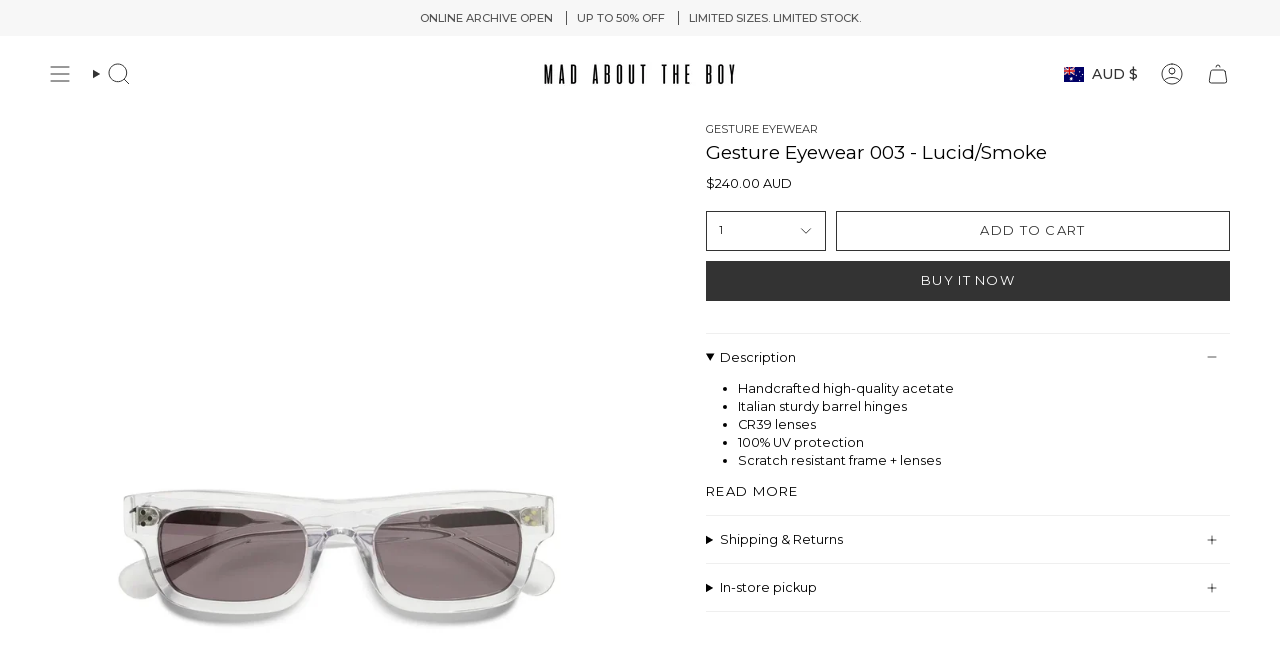

--- FILE ---
content_type: text/html; charset=utf-8
request_url: https://www.madabouttheboy.com.au/products/gesture-eyewear-003-lucid-smoke?section_id=api-product-grid-item
body_size: 1178
content:
<div id="shopify-section-api-product-grid-item" class="shopify-section">

<div data-api-content>
<div class="grid-item product-item product-item--left product-item--outer-text "
  id="product-item--api-product-grid-item-8160122306779"
  data-grid-item
>
  <div class="product-item__image double__image" data-product-image>
    <a class="product-link" href="/products/gesture-eyewear-003-lucid-smoke" aria-label="Gesture Eyewear 003 - Lucid/Smoke" data-product-link="/products/gesture-eyewear-003-lucid-smoke"><div class="product-item__bg" data-product-image-default><figure class="image-wrapper image-wrapper--cover lazy-image lazy-image--backfill is-loading" style="--aspect-ratio: 0.7142857142857143;" data-aos="img-in"
  data-aos-delay="0"
  data-aos-duration="800"
  data-aos-anchor="#product-item--api-product-grid-item-8160122306779"
  data-aos-easing="ease-out-quart"><img src="//www.madabouttheboy.com.au/cdn/shop/files/DSC07694_2048x2048_0a897663-e09f-4814-b62d-fd9486d7f331.webp?crop=center&amp;height=1400&amp;v=1702451569&amp;width=1000" alt="Gesture Eyewear 003 - Lucid/Smoke | GESTURE EYEWEAR | Mad About The Boy" width="1000" height="1400" loading="eager" srcset="//www.madabouttheboy.com.au/cdn/shop/files/DSC07694_2048x2048_0a897663-e09f-4814-b62d-fd9486d7f331.webp?v=1702451569&amp;width=136 136w, //www.madabouttheboy.com.au/cdn/shop/files/DSC07694_2048x2048_0a897663-e09f-4814-b62d-fd9486d7f331.webp?v=1702451569&amp;width=160 160w, //www.madabouttheboy.com.au/cdn/shop/files/DSC07694_2048x2048_0a897663-e09f-4814-b62d-fd9486d7f331.webp?v=1702451569&amp;width=180 180w, //www.madabouttheboy.com.au/cdn/shop/files/DSC07694_2048x2048_0a897663-e09f-4814-b62d-fd9486d7f331.webp?v=1702451569&amp;width=220 220w, //www.madabouttheboy.com.au/cdn/shop/files/DSC07694_2048x2048_0a897663-e09f-4814-b62d-fd9486d7f331.webp?v=1702451569&amp;width=254 254w, //www.madabouttheboy.com.au/cdn/shop/files/DSC07694_2048x2048_0a897663-e09f-4814-b62d-fd9486d7f331.webp?v=1702451569&amp;width=284 284w, //www.madabouttheboy.com.au/cdn/shop/files/DSC07694_2048x2048_0a897663-e09f-4814-b62d-fd9486d7f331.webp?v=1702451569&amp;width=292 292w, //www.madabouttheboy.com.au/cdn/shop/files/DSC07694_2048x2048_0a897663-e09f-4814-b62d-fd9486d7f331.webp?v=1702451569&amp;width=320 320w, //www.madabouttheboy.com.au/cdn/shop/files/DSC07694_2048x2048_0a897663-e09f-4814-b62d-fd9486d7f331.webp?v=1702451569&amp;width=480 480w, //www.madabouttheboy.com.au/cdn/shop/files/DSC07694_2048x2048_0a897663-e09f-4814-b62d-fd9486d7f331.webp?v=1702451569&amp;width=528 528w, //www.madabouttheboy.com.au/cdn/shop/files/DSC07694_2048x2048_0a897663-e09f-4814-b62d-fd9486d7f331.webp?v=1702451569&amp;width=640 640w, //www.madabouttheboy.com.au/cdn/shop/files/DSC07694_2048x2048_0a897663-e09f-4814-b62d-fd9486d7f331.webp?v=1702451569&amp;width=720 720w, //www.madabouttheboy.com.au/cdn/shop/files/DSC07694_2048x2048_0a897663-e09f-4814-b62d-fd9486d7f331.webp?v=1702451569&amp;width=960 960w, //www.madabouttheboy.com.au/cdn/shop/files/DSC07694_2048x2048_0a897663-e09f-4814-b62d-fd9486d7f331.webp?v=1702451569&amp;width=1000 1000w" sizes="(min-width: 1400px) calc(100vw / 4 - 32px), (min-width: 750px) calc(100vw / 2 - 22px), (min-width: 480px) calc(100vw / 2 - 16px), calc(100vw / 1)" fetchpriority="high" class=" fit-cover is-loading ">
</figure>

&nbsp;</div><deferred-image class="product-item__bg__under">
              <template><figure class="image-wrapper image-wrapper--cover lazy-image lazy-image--backfill is-loading" style="--aspect-ratio: 0.7142857142857143;"><img src="//www.madabouttheboy.com.au/cdn/shop/files/DSC07705_2048x2048_26f0e88e-f1f3-42de-8e7b-819e16d529b9.webp?crop=center&amp;height=1400&amp;v=1702451570&amp;width=1000" alt="Gesture Eyewear 003 - Lucid/Smoke | GESTURE EYEWEAR | Mad About The Boy" width="1000" height="1400" loading="lazy" srcset="//www.madabouttheboy.com.au/cdn/shop/files/DSC07705_2048x2048_26f0e88e-f1f3-42de-8e7b-819e16d529b9.webp?v=1702451570&amp;width=136 136w, //www.madabouttheboy.com.au/cdn/shop/files/DSC07705_2048x2048_26f0e88e-f1f3-42de-8e7b-819e16d529b9.webp?v=1702451570&amp;width=160 160w, //www.madabouttheboy.com.au/cdn/shop/files/DSC07705_2048x2048_26f0e88e-f1f3-42de-8e7b-819e16d529b9.webp?v=1702451570&amp;width=180 180w, //www.madabouttheboy.com.au/cdn/shop/files/DSC07705_2048x2048_26f0e88e-f1f3-42de-8e7b-819e16d529b9.webp?v=1702451570&amp;width=220 220w, //www.madabouttheboy.com.au/cdn/shop/files/DSC07705_2048x2048_26f0e88e-f1f3-42de-8e7b-819e16d529b9.webp?v=1702451570&amp;width=254 254w, //www.madabouttheboy.com.au/cdn/shop/files/DSC07705_2048x2048_26f0e88e-f1f3-42de-8e7b-819e16d529b9.webp?v=1702451570&amp;width=284 284w, //www.madabouttheboy.com.au/cdn/shop/files/DSC07705_2048x2048_26f0e88e-f1f3-42de-8e7b-819e16d529b9.webp?v=1702451570&amp;width=292 292w, //www.madabouttheboy.com.au/cdn/shop/files/DSC07705_2048x2048_26f0e88e-f1f3-42de-8e7b-819e16d529b9.webp?v=1702451570&amp;width=320 320w, //www.madabouttheboy.com.au/cdn/shop/files/DSC07705_2048x2048_26f0e88e-f1f3-42de-8e7b-819e16d529b9.webp?v=1702451570&amp;width=480 480w, //www.madabouttheboy.com.au/cdn/shop/files/DSC07705_2048x2048_26f0e88e-f1f3-42de-8e7b-819e16d529b9.webp?v=1702451570&amp;width=528 528w, //www.madabouttheboy.com.au/cdn/shop/files/DSC07705_2048x2048_26f0e88e-f1f3-42de-8e7b-819e16d529b9.webp?v=1702451570&amp;width=640 640w, //www.madabouttheboy.com.au/cdn/shop/files/DSC07705_2048x2048_26f0e88e-f1f3-42de-8e7b-819e16d529b9.webp?v=1702451570&amp;width=720 720w, //www.madabouttheboy.com.au/cdn/shop/files/DSC07705_2048x2048_26f0e88e-f1f3-42de-8e7b-819e16d529b9.webp?v=1702451570&amp;width=960 960w, //www.madabouttheboy.com.au/cdn/shop/files/DSC07705_2048x2048_26f0e88e-f1f3-42de-8e7b-819e16d529b9.webp?v=1702451570&amp;width=1000 1000w" sizes="(min-width: 1400px) calc(100vw / 4 - 32px), (min-width: 750px) calc(100vw / 2 - 22px), (min-width: 480px) calc(100vw / 2 - 16px), calc(100vw / 1)" class=" fit-cover is-loading ">
</figure>
</template>
            </deferred-image></a>

    
  </div>

  <div class="product-information" data-product-information>
    <div class="product-item__info">
      <a class="product-link" href="/products/gesture-eyewear-003-lucid-smoke" aria-label="Gesture Eyewear 003 - Lucid/Smoke" data-product-link="/products/gesture-eyewear-003-lucid-smoke"><p class="product-item__title">Gesture Eyewear 003 - Lucid/Smoke</p>

        <div class="product-item__price__holder"><span class="product-item__cutline"
              data-product-cutline
              
                style="--text-light:#212121"
              
            ><b><small>GESTURE EYEWEAR</small></b></span><div class="product-item__price" data-product-price>
            
<span class="price">
  
    <span class="new-price">
      
$240.00 AUD
</span>
    
  
</span>

          </div>
        </div>
      </a></div>
  </div>
</div></div></div>

--- FILE ---
content_type: text/css
request_url: https://www.madabouttheboy.com.au/cdn/shop/t/5/assets/font-settings.css?v=46127131167187007911759333005
body_size: 127
content:
@font-face{font-family:Montserrat;font-weight:400;font-style:normal;font-display:swap;src:url(//www.madabouttheboy.com.au/cdn/fonts/montserrat/montserrat_n4.81949fa0ac9fd2021e16436151e8eaa539321637.woff2?h1=bWFkYWJvdXR0aGVib3kuY29tLmF1&h2=bWFkLWFib3V0LXRoZS1ib3kuYWNjb3VudC5teXNob3BpZnkuY29t&hmac=4715554c3877e65d6a849aa3408a809816e0efe8116e7eed89225c5e21bb96f5) format("woff2"),url(//www.madabouttheboy.com.au/cdn/fonts/montserrat/montserrat_n4.a6c632ca7b62da89c3594789ba828388aac693fe.woff?h1=bWFkYWJvdXR0aGVib3kuY29tLmF1&h2=bWFkLWFib3V0LXRoZS1ib3kuYWNjb3VudC5teXNob3BpZnkuY29t&hmac=b5ecd46b0a9b1292ca2dce8915c199ad123c0f3874edaab0976b563ee8065156) format("woff")}@font-face{font-family:Montserrat;font-weight:400;font-style:normal;font-display:swap;src:url(//www.madabouttheboy.com.au/cdn/fonts/montserrat/montserrat_n4.81949fa0ac9fd2021e16436151e8eaa539321637.woff2?h1=bWFkYWJvdXR0aGVib3kuY29tLmF1&h2=bWFkLWFib3V0LXRoZS1ib3kuYWNjb3VudC5teXNob3BpZnkuY29t&hmac=4715554c3877e65d6a849aa3408a809816e0efe8116e7eed89225c5e21bb96f5) format("woff2"),url(//www.madabouttheboy.com.au/cdn/fonts/montserrat/montserrat_n4.a6c632ca7b62da89c3594789ba828388aac693fe.woff?h1=bWFkYWJvdXR0aGVib3kuY29tLmF1&h2=bWFkLWFib3V0LXRoZS1ib3kuYWNjb3VudC5teXNob3BpZnkuY29t&hmac=b5ecd46b0a9b1292ca2dce8915c199ad123c0f3874edaab0976b563ee8065156) format("woff")}@font-face{font-family:Montserrat;font-weight:400;font-style:normal;font-display:swap;src:url(//www.madabouttheboy.com.au/cdn/fonts/montserrat/montserrat_n4.81949fa0ac9fd2021e16436151e8eaa539321637.woff2?h1=bWFkYWJvdXR0aGVib3kuY29tLmF1&h2=bWFkLWFib3V0LXRoZS1ib3kuYWNjb3VudC5teXNob3BpZnkuY29t&hmac=4715554c3877e65d6a849aa3408a809816e0efe8116e7eed89225c5e21bb96f5) format("woff2"),url(//www.madabouttheboy.com.au/cdn/fonts/montserrat/montserrat_n4.a6c632ca7b62da89c3594789ba828388aac693fe.woff?h1=bWFkYWJvdXR0aGVib3kuY29tLmF1&h2=bWFkLWFib3V0LXRoZS1ib3kuYWNjb3VudC5teXNob3BpZnkuY29t&hmac=b5ecd46b0a9b1292ca2dce8915c199ad123c0f3874edaab0976b563ee8065156) format("woff")}@font-face{font-family:Montserrat;font-weight:500;font-style:normal;font-display:swap;src:url(//www.madabouttheboy.com.au/cdn/fonts/montserrat/montserrat_n5.07ef3781d9c78c8b93c98419da7ad4fbeebb6635.woff2?h1=bWFkYWJvdXR0aGVib3kuY29tLmF1&h2=bWFkLWFib3V0LXRoZS1ib3kuYWNjb3VudC5teXNob3BpZnkuY29t&hmac=b74e089d3118a352b16777567248ae0037c479f2d04334a43b8bbe76bf178b48) format("woff2"),url(//www.madabouttheboy.com.au/cdn/fonts/montserrat/montserrat_n5.adf9b4bd8b0e4f55a0b203cdd84512667e0d5e4d.woff?h1=bWFkYWJvdXR0aGVib3kuY29tLmF1&h2=bWFkLWFib3V0LXRoZS1ib3kuYWNjb3VudC5teXNob3BpZnkuY29t&hmac=24574321011a9bc6ff8f0e14806fc4b6ce9dfba13ee6db23e31684cd61adbfa2) format("woff")}@font-face{font-family:Montserrat;font-weight:500;font-style:normal;font-display:swap;src:url(//www.madabouttheboy.com.au/cdn/fonts/montserrat/montserrat_n5.07ef3781d9c78c8b93c98419da7ad4fbeebb6635.woff2?h1=bWFkYWJvdXR0aGVib3kuY29tLmF1&h2=bWFkLWFib3V0LXRoZS1ib3kuYWNjb3VudC5teXNob3BpZnkuY29t&hmac=b74e089d3118a352b16777567248ae0037c479f2d04334a43b8bbe76bf178b48) format("woff2"),url(//www.madabouttheboy.com.au/cdn/fonts/montserrat/montserrat_n5.adf9b4bd8b0e4f55a0b203cdd84512667e0d5e4d.woff?h1=bWFkYWJvdXR0aGVib3kuY29tLmF1&h2=bWFkLWFib3V0LXRoZS1ib3kuYWNjb3VudC5teXNob3BpZnkuY29t&hmac=24574321011a9bc6ff8f0e14806fc4b6ce9dfba13ee6db23e31684cd61adbfa2) format("woff")}@font-face{font-family:Montserrat;font-weight:400;font-style:italic;font-display:swap;src:url(//www.madabouttheboy.com.au/cdn/fonts/montserrat/montserrat_i4.5a4ea298b4789e064f62a29aafc18d41f09ae59b.woff2?h1=bWFkYWJvdXR0aGVib3kuY29tLmF1&h2=bWFkLWFib3V0LXRoZS1ib3kuYWNjb3VudC5teXNob3BpZnkuY29t&hmac=5fc46f896e9062f2a2f154b2bde8919514facc9bcfc369e6b2eabcb62c420a3c) format("woff2"),url(//www.madabouttheboy.com.au/cdn/fonts/montserrat/montserrat_i4.072b5869c5e0ed5b9d2021e4c2af132e16681ad2.woff?h1=bWFkYWJvdXR0aGVib3kuY29tLmF1&h2=bWFkLWFib3V0LXRoZS1ib3kuYWNjb3VudC5teXNob3BpZnkuY29t&hmac=ab23d3c12b24e985ba82124ddf59dd038cc4cb96abf25683d09ee1ddf4d1c629) format("woff")}@font-face{font-family:Montserrat;font-weight:500;font-style:italic;font-display:swap;src:url(//www.madabouttheboy.com.au/cdn/fonts/montserrat/montserrat_i5.d3a783eb0cc26f2fda1e99d1dfec3ebaea1dc164.woff2?h1=bWFkYWJvdXR0aGVib3kuY29tLmF1&h2=bWFkLWFib3V0LXRoZS1ib3kuYWNjb3VudC5teXNob3BpZnkuY29t&hmac=9646078004bb96bea116108b21a44fde2a60cd5fa8a4d4a0c33bc004b3edd8dc) format("woff2"),url(//www.madabouttheboy.com.au/cdn/fonts/montserrat/montserrat_i5.76d414ea3d56bb79ef992a9c62dce2e9063bc062.woff?h1=bWFkYWJvdXR0aGVib3kuY29tLmF1&h2=bWFkLWFib3V0LXRoZS1ib3kuYWNjb3VudC5teXNob3BpZnkuY29t&hmac=a974144de193846e47207ecb640b296bb6c9c363ffcf478bc0a482315af9427e) format("woff")}
/*# sourceMappingURL=/cdn/shop/t/5/assets/font-settings.css.map?v=46127131167187007911759333005 */
